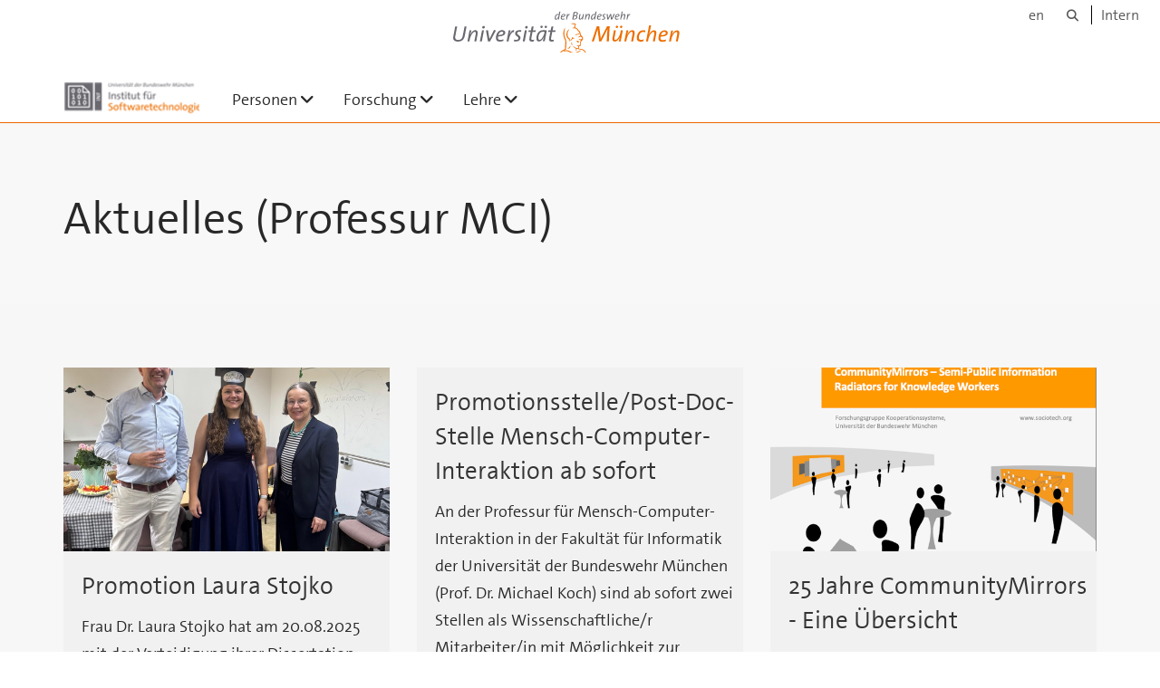

--- FILE ---
content_type: text/html;charset=utf-8
request_url: https://www.unibw.de/inf2/aktuelles-mci/aktuelles.html
body_size: 12629
content:
<!DOCTYPE html>
<html xmlns="http://www.w3.org/1999/xhtml" dir="ltr" lang="de" xml:lang="de">

<head><meta http-equiv="Content-Type" content="text/html; charset=UTF-8" />

  <!-- Meta Tags -->
  
  
  
  
  

  <!-- Page Title -->
  <meta name="twitter:card" content="summary" /><meta property="og:site_name" content="Inf2" /><meta property="og:title" content="Aktuelles (Professur MCI)" /><meta property="og:type" content="website" /><meta property="og:description" content="Institut für Softwaretechnologie" /><meta property="og:url" content="https://www.unibw.de/inf2/aktuelles-mci" /><meta property="og:image" content="https://www.unibw.de/inf2/@@download/image/portal_logo" /><meta property="og:image:type" content="image/png" /><meta name="viewport" content="width=device-width, initial-scale=1.0" /><meta name="generator" content="Plone - http://plone.com" /><title>Aktuelles (Professur MCI) — Inf2</title><link href="/++theme++unibw.theme/generated/media/unibw/favicon.png" rel="icon" type="image/png" /><link href="/++theme++unibw.theme/generated/media/unibw/apple-touch-icon.png" rel="apple-touch-icon" /><link href="/++theme++unibw.theme/generated/media/unibw/apple-touch-icon-72x72.png" rel="apple-touch-icon" sizes="72x72" /><link href="/++theme++unibw.theme/generated/media/unibw/apple-touch-icon-114x114.png" rel="apple-touch-icon" sizes="114x114" /><link href="/++theme++unibw.theme/generated/media/unibw/apple-touch-icon-144x144.png" rel="apple-touch-icon" sizes="144x144" /><link rel="stylesheet" href="https://www.unibw.de/++plone++production/++unique++2025-12-16T09:59:46.440720/default.css" data-bundle="production" /><link rel="stylesheet" href="https://www.unibw.de/++plone++static/++unique++None/plone-fontello-compiled.css" data-bundle="plone-fontello" /><link rel="stylesheet" href="https://www.unibw.de/++plone++static/++unique++None/plone-glyphicons-compiled.css" data-bundle="plone-glyphicons" /><link rel="stylesheet" href="https://www.unibw.de/++theme++unibw.theme/generated/css/unibw.min.css?version=None" data-bundle="brand-css" /><link rel="stylesheet" href="https://www.unibw.de/custom.css?timestamp=2023-02-02 20:05:18.294703" data-bundle="custom-css" /><link rel="alternate" href="https://www.unibw.de/inf2/aktuelles-mci/RSS" title="Aktuelles (Professur MCI) - b'RSS 1.0'" type="application/rss+xml" /><link rel="alternate" href="https://www.unibw.de/inf2/aktuelles-mci/rss.xml" title="Aktuelles (Professur MCI) - b'RSS 2.0'" type="application/rss+xml" /><link rel="alternate" href="https://www.unibw.de/inf2/aktuelles-mci/atom.xml" title="Aktuelles (Professur MCI) - b'Atom'" type="application/rss+xml" /><link rel="canonical" href="https://www.unibw.de/inf2/aktuelles-mci" /><link rel="search" href="https://www.unibw.de/more/@@search" title="Website durchsuchen" /><link rel="previous" href="https://www.unibw.de/inf2/aktuelles-alle" title="Go to previous item" /><link rel="next" href="https://www.unibw.de/inf2/stellenangebot-san-netz-evaluation-2022.pdf/view" title="Go to next item" /><script src="/++plone++unibw.policy/fa-kit.js?version=2"></script><script>PORTAL_URL = 'https://www.unibw.de';</script><script src="https://www.unibw.de/++plone++production/++unique++2025-12-16T09:59:46.440720/default.js" data-bundle="production"></script><script src="https://www.unibw.de/++theme++unibw.theme/generated/js/unibw.min.js?version=None" data-bundle="unibw-js" defer="defer"></script><script src="https://www.unibw.de/++theme++unibw.theme/generated/js/custom.js?version=None" data-bundle="custom-js" defer="defer"></script>
  <!-- Favicon and Touch Icons -->
  
  
  
  
  


  

  
  
  <!-- HTML5 shim and Respond.js for IE8 support of HTML5 elements and media queries -->
  <!-- WARNING: Respond.js doesn't work if you view the page via file:// -->
  <!--[if lt IE 9]>
  <script src="https://oss.maxcdn.com/html5shiv/3.7.2/html5shiv.min.js"></script>
  <script src="https://oss.maxcdn.com/respond/1.4.2/respond.min.js"></script>
<![endif]-->
<link rel="stylesheet" href="/++theme++unibw.theme/frontend.css?nocache=0119" /></head>

<body class=" layout-programmes category-programme frontend icons-on portaltype-collection section-aktuelles-mci site-inf2 template-aktuelles-html thumbs-on userrole-anonymous viewpermission-view"><div id="wrapper" class="clearfix">

  <a href="#maincontent" class="skip-link sr-only">Skip to main content</a>

    <!-- Header -->
    <header id="header" class="header" role="banner">
      <div id="global-navigation" class="header-nav">
        <div class="header-nav-wrapper navbar-scrolltofixed border-bottom-theme-color-2-1px">
          <div class="container">
              <p id="athene">
      <a href="/home"><span class="sr-only">Universität der Bundeswehr München</span></a>
    </p>
  <div class="top-dropdown-outer" id="secondary-navigation">
      <nav aria-label="Sprachmenü">
        <ul class="list-inline" id="language-menu">
          
          
          <li>
            <a class="language-selector" href="/inf2-en">en</a>
          </li>
        </ul>
      </nav>
      <nav class="secondary" aria-label="Werkzeug Navigation">
        <a aria-label="Suche" href="https://www.unibw.de/inf2/search"><i class="fa fa-search font-13" aria-hidden="true"></i><span class="sr-only">Suche</span></a>
        <a href="https://inhouse.unibw.de/">Intern</a>
      </nav>
    </div>
  <!-- Navigation -->
  <nav class="menuzord pull-left flip menuzord-responsive menuzord-click" id="menuzord" aria-label="Hauptnavigation">
      <a class="site-logo" aria-label="Zur Hauptseite" href="https://www.unibw.de/inf2" style="width: 150.0px; background-image: url(&quot;https://www.unibw.de/inf2/@@images/ff0e54ac-63ea-492a-b0ec-9db631ab67d5.png&quot;)"> </a>
      <ul class="menuzord-menu">
        
        <li class=""><a href="/inf2/personen">Personen</a><ul class="dropdown" aria-label="Personen"><li class=""><a href="/unibw/inf2/personen/professoren">Professoren</a><ul class="dropdown" aria-label="Professoren"><li class=""><a href="/unibw/inf2/personen/professoren/borghoff">Prof. Dr. Uwe M. Borghoff</a></li><li class=""><a href="/unibw/inf2/personen/professoren/hommel">Prof. Dr. Wolfgang Hommel</a></li><li class=""><a href="https://www.unibw.de/inf2/personen/professoren/univ-prof-dr-michael-koch">Prof. Dr. Michael Koch</a></li><li class=""><a href="/unibw/inf2/personen/professoren/minas/prof-dr-ing-mark-minas">Prof. Dr.-Ing. Mark Minas</a></li><li class=""><a href="/unibw/inf2/personen/professoren">Professoren i. R.</a><ul class="dropdown" aria-label="Professoren i. R."><li class=""><a href="/unibw/inf2/personen/professoren/schmidt">Prof. em. Dr. Gunther Schmidt</a></li><li class=""><a href="/unibw/inf2/personen/wissen_mitarbeiter/lothar">apl. Prof. Dr. Lothar Schmitz</a></li></ul></li></ul></li><li class=""><a href="/inf2/personen/wissen_mitarbeiter">Wissenschaftliche Mitarbeiter</a><ul class="dropdown" aria-label="Wissenschaftliche Mitarbeiter"><li class=""><a href="/unibw/inf2/personen/wissen_mitarbeiter/johann-altgenug">
      Johann Altgenug
    </a></li><li class=""><a href="/inf2/personen/wissen_mitarbeiter/julian-fietkau">Julian Fietkau</a></li><li class=""><a href="/unibw/inf2/personen/wissen_mitarbeiter/alexander-frank">
      Alexander Frank
    </a></li><li class=""><a href="/inf2/personen/wissen_mitarbeiter/buket-camurtay">Buket Garthoff</a></li><li class=""><a href="/inf2/personen/wissen_mitarbeiter/michael-grabatin">Michael Grabatin</a></li><li class=""><a href="/inf2/personen/wissen_mitarbeiter/kim-moench">
      Kim Mönch
    </a></li><li class=""><a href="/inf2/personen/wissen_mitarbeiter/dr-jorge-olivares">Jorge Olivares    </a></li><li class=""><a href="/inf2/personen/wissen_mitarbeiter/florian-ott">Florian Ott</a></li><li class=""><a href="/inf2/personen/wissen_mitarbeiter/dr-daniela-poehn">Daniela Pöhn    </a></li><li class=""><a href="/inf2/personen/wissen_mitarbeiter/roedig">Peter Rödig</a></li><li class=""><a href="/inf2/personen/wissen_mitarbeiter/lothar">Lothar Schmitz</a></li><li class=""><a href="/inf2/personen/wissen_mitarbeiter/jannis-schopp">      Jannis Schopp</a></li><li class=""><a href="/inf2/personen/wissen_mitarbeiter/mario-silaci-m-sc">      Mario Silaci</a></li><li class=""><a href="/unibw/inf2/personen/wissen_mitarbeiter/lars-stiemert">      Lars Stiemert </a></li><li class=""><a href="/inf2/personen/wissen_mitarbeiter/laura-stojko">Laura Stojko</a></li><li class=""><a href="/inf2/personen/wissen_mitarbeiter/dr-peter-weinert">      Peter Weinert    </a></li></ul></li><li class=""><a href="/inf2/personen/sekretariat">Sekretariat</a><ul class="dropdown" aria-label="Sekretariat"><li class=""><a href="/inf2/personen/sekretariat/christina-bereuter">Christina Bereuter</a></li></ul></li><li class=""><a href="/unibw/inf2/personen/admins/administratoren">Administratoren</a><ul class="dropdown" aria-label="Administratoren"><li class=""><a href="/unibw/inf2/personen/admins/franz">Franz Schmalhofer</a></li></ul></li><li class=""><a href="/unibw/inf2/personen/ehemalige-institutsmitglieder/ehemalige">Ehemalige Institutsmitglieder</a></li></ul></li><li class=""><a href="/unibw/inf2/forschung">Forschung</a><ul class="dropdown" aria-label="Forschung"><li class=""><a href="/inf2/forschung/veroeffentlichungen-inf2">
      Veröffentlichungen INF2
    </a></li><li class=""><a href="/unibw/inf2/personen/professoren/borghoff">Professur für Informationsmanagement</a><ul class="dropdown" aria-label="Professur für Informationsmanagement"><li class=""><a href="/unibw/datarena">datArena</a></li><li class=""><a href="/unibw/inf2/forschung/forschungsthemen/lza">Langzeitarchivierung</a></li></ul></li><li class=""><a href="/unibw/inf2/personen/professoren/hommel">Professur für IT-Sicherheit von Software und Daten</a><ul class="dropdown" aria-label="Professur für IT-Sicherheit von Software und Daten"><li class=""><a href="/unibw/inf2/personen/professoren/hommel">Design, Implementierung und Betrieb sicherer vernetzter Anwendungen</a></li></ul></li><li class=""><a href="https://www.unibw.de/inf2/professuren/professur-fuer-mensch-computer-interaktion">Professur für Mensch-Computer-Interaktion</a></li><li class=""><a href="/unibw/inf2/personen/professoren/minas">Professur für Programmiersysteme</a><ul class="dropdown" aria-label="Professur für Programmiersysteme"><li class=""><a href="http://www2.cs.unibw.de/tools/DiaGen/">DiaGen</a></li><li class=""><a href="/unibw/inf2/grappa">Grappa</a></li></ul></li><li class=""><a href="/unibw/inf2/forschung">Ausgelaufene und sonstige Projekte</a><ul class="dropdown" aria-label="Ausgelaufene und sonstige Projekte"><li class=""><a href="/unibw/inf2/forschung/forschungsthemen/cdet-das-consistent-document-engineering-toolkit">CDET - Das Consistent Document Engineering Toolkit</a></li><li class=""><a href="/unibw/inf2/forschung/forschungsthemen/groom-grundlagen-objekt-orientierter-programmierung">GROOM - GRundlagen Objekt-Orientierter Programmierung</a></li><li class=""><a href="/unibw/inf2/forschung/forschungsthemen/gxl-graph-exchange-language">GXL - Graph eXchange Language</a></li><li class=""><a href="/unibw/inf2/forschung/forschungsthemen/hops-the-higher-object-programming-system">HOPS - The Higher Object Programming System</a></li><li class=""><a href="/unibw/inf2/forschung/forschungsthemen/jaccie-java-basierte-compiler-compiler">JACCIE - Java-basierte Compiler-Compiler</a></li><li class=""><a href="/unibw/inf2/forschung/forschungsthemen/mediatum-medienserver-der-tu-bibliothek-in-muenchen">mediaTUM - Medienserver der TU Bibliothek in München</a></li><li class=""><a href="/unibw/inf2/forschung/forschungsthemen/relmics-relational-methods-in-computer-science">RelMiCS - Relational Methods in Computer Science</a></li><li class=""><a href="/unibw/inf2/forschung/forschungsthemen/ralf-ein-beweis-assistent">RALF - ein Beweis-Assistent</a></li><li class=""><a href="/unibw/inf2/forschung/forschungsthemen/progres-graph-rewriting-system">PROGRES - Graph rewriting System</a></li><li class=""><a href="/unibw/inf2/forschung/forschungsthemen/sic-smalltalk-basierter-interaktiver-compiler-compiler">SIC - Smalltalk-basierter Interaktiver Compiler-Compiler</a></li><li class=""><a href="/unibw/inf2/forschung/forschungsthemen/tarski-theory-and-applications-of-relational-structures-as-knowledge-instruments">TARSKI - Theory and Applications of Relational Structures as Knowledge Instruments</a></li><li class=""><a href="/unibw/inf2/forschung/forschungsthemen/titurel-eine-relationale-referenzsprache-mit-interpreter">TituRel - eine relationale Referenzsprache mit Interpreter</a></li><li class=""><a href="/unibw/inf2/webpoint">WebPoint - Ein Framework zur Erstellung von webbasierten Verkaufsanwendungen</a></li></ul></li></ul></li><li class=""><a href="/unibw/inf2/lehre/wt26">Lehre</a><ul class="dropdown" aria-label="Lehre"><li class=""><a href="/inf2/lehre/wt26">      Wintertrimester 2026   </a></li><li class=""><a href="/unibw/inf2/lehre/abschlussarbeiten">Abschlussarbeiten</a></li><li class=""><a href="/unibw/inf2/lehre/fruehere">Frühere Lehrveranstaltungen</a></li><li class=""><a href="/unibw/inf2/lehre/klausur">Alte Klausuraufgaben</a></li></ul></li>
      </ul>
    </nav>

          </div>
        </div>
      </div>
     <!--  include hero_old.html  -->
    </header>

    <!-- Start main-content -->
    <main class="main-content" id="maincontent" role="main"><!-- Hero --><section class="inner-header divider title-only gradient" id="page-hero">

      

      

      

      <!-- Main H1 title -->
      <div class="hero-title ">
        <div class="container pb-0">
          <h1 class="title">Aktuelles (Professur MCI)</h1>
        </div>
      </div>

    </section><!-- breadcrumbs --><!-- show breadcrumb only for news items --><!-- Content --><section class="bg-lighter">
        <div class="container">

          
          
            
              <div class="row">

              <div class="col-md-4">
                <div class="gallery-item">
                  <a href="https://www.unibw.de/inf2/aktuelles/promotion-laura-stojko">
                    <article class="post clearfix mb-30 bg-deep">
                      <div class="entry-header">
                        <div class="post-thumb thumb">
                          <img class="img-responsive img-fullwidth" src="https://www.unibw.de/inf2/aktuelles/promotion-laura-stojko/@@images/47241cb1-297f-4057-b8d2-13b2e139bc51.jpeg" alt="" aria-hidden="true" />
                        </div>
                      </div>
                      <div class="entry-content p-20 pr-10">
                        <h2 class="entry-title">Promotion Laura Stojko</h2>
                        <p class="description mt-10">Frau Dr. Laura Stojko hat am 20.08.2025 mit der Verteidigung ihrer Dissertation „Personalizing User Interfaces of Large Interactive Displays for Intercultural Groups in Semi-Public Areas" ihr Promotionsverfahren zum Dr. rer. nat. erfolgreich abgeschlossen. Herzlichen Glückwunsch!</p>
                        <div class="clearfix"></div>
                      </div>
                    </article>
                  </a>
                </div>
              </div>
              
            
          
            
              

              <div class="col-md-4">
                <div class="gallery-item">
                  <a href="https://www.unibw.de/inf2/aktuelles/promotionsstelle-post-doc-stelle-mensch-computer-interaktion-ab-sofort">
                    <article class="post clearfix mb-30 bg-deep">
                      <div class="entry-header">
                        <div class="post-thumb thumb">
                          
                        </div>
                      </div>
                      <div class="entry-content p-20 pr-10">
                        <h2 class="entry-title">Promotionsstelle/Post-Doc-Stelle Mensch-Computer-Interaktion ab sofort</h2>
                        <p class="description mt-10">An der Professur für Mensch-Computer-Interaktion in der Fakultät für Informatik der Universität der Bundeswehr München (Prof. Dr. Michael Koch) sind ab sofort zwei Stellen als Wissenschaftliche/r Mitarbeiter/in mit Möglichkeit zur Promotion oder Post-Doc mit der Möglichkeit zur wissenschaftlichen Weiterqualifizierung zu besetzen.</p>
                        <div class="clearfix"></div>
                      </div>
                    </article>
                  </a>
                </div>
              </div>
              
            
          
            
              

              <div class="col-md-4">
                <div class="gallery-item">
                  <a href="https://www.unibw.de/inf2/aktuelles/copy_of_michael-koch-zum-fellow-der-gesellschaft-fuer-informatik-ernannt">
                    <article class="post clearfix mb-30 bg-deep">
                      <div class="entry-header">
                        <div class="post-thumb thumb">
                          <img class="img-responsive img-fullwidth" src="https://www.unibw.de/inf2/aktuelles/copy_of_michael-koch-zum-fellow-der-gesellschaft-fuer-informatik-ernannt/@@images/e6510b94-9966-4e58-a6d2-cdf9976e04bf.png" alt="" aria-hidden="true" />
                        </div>
                      </div>
                      <div class="entry-content p-20 pr-10">
                        <h2 class="entry-title">25 Jahre CommunityMirrors - Eine Übersicht</h2>
                        <p class="description mt-10">Nach (fast) 25 Jahren CommunityMirrors (am Anfang hießen sie noch CMirrors) ist im Januar 2025 eine Übersicht über Historie und aktuellen Stand des Projektes erschienen.</p>
                        <div class="clearfix"></div>
                      </div>
                    </article>
                  </a>
                </div>
              </div>
              </div>
            
          
            
              <div class="row">

              <div class="col-md-4">
                <div class="gallery-item">
                  <a href="https://www.unibw.de/inf2/aktuelles/michael-koch-zum-fellow-der-gesellschaft-fuer-informatik-ernannt">
                    <article class="post clearfix mb-30 bg-deep">
                      <div class="entry-header">
                        <div class="post-thumb thumb">
                          <img class="img-responsive img-fullwidth" src="https://www.unibw.de/inf2/aktuelles/michael-koch-zum-fellow-der-gesellschaft-fuer-informatik-ernannt/@@images/4134cc58-128c-4685-a965-5ffb365d0c2f.jpeg" alt="" aria-hidden="true" />
                        </div>
                      </div>
                      <div class="entry-content p-20 pr-10">
                        <h2 class="entry-title">Michael Koch zum Fellow der Gesellschaft für Informatik ernannt</h2>
                        <p class="description mt-10">Bei der Festveranstaltung des Informatik Festivals 2024 in Wiesbaden ist am 25.9.2024 Michael Koch zum Fellow der Gesellschaft für Informatik ernannt worden.</p>
                        <div class="clearfix"></div>
                      </div>
                    </article>
                  </a>
                </div>
              </div>
              
            
          
            
              

              <div class="col-md-4">
                <div class="gallery-item">
                  <a href="https://www.unibw.de/inf2/aktuelles/copy2_of_michael-koch-zum-fellow-der-gesellschaft-fuer-informatik-ernannt">
                    <article class="post clearfix mb-30 bg-deep">
                      <div class="entry-header">
                        <div class="post-thumb thumb">
                          <img class="img-responsive img-fullwidth" src="https://www.unibw.de/inf2/aktuelles/copy2_of_michael-koch-zum-fellow-der-gesellschaft-fuer-informatik-ernannt/@@images/aa74ef67-e1e5-4271-9c02-e5f9cc070670.jpeg" alt="" aria-hidden="true" />
                        </div>
                      </div>
                      <div class="entry-content p-20 pr-10">
                        <h2 class="entry-title">Präsentation auf der ECSCW 2025</h2>
                        <p class="description mt-10">Julian Fietkau hat auf der diesjährigen ECSCW in Newcastle seine Arbeiten zu "ORCID and the Fediverse" vorgestellt.</p>
                        <div class="clearfix"></div>
                      </div>
                    </article>
                  </a>
                </div>
              </div>
              
            
          
            
              

              <div class="col-md-4">
                <div class="gallery-item">
                  <a href="https://www.unibw.de/inf2/aktuelles/anstehender-workshop-zu-mci-langzeit-feldstudien">
                    <article class="post clearfix mb-30 bg-deep">
                      <div class="entry-header">
                        <div class="post-thumb thumb">
                          <img class="img-responsive img-fullwidth" src="https://www.unibw.de/inf2/aktuelles/anstehender-workshop-zu-mci-langzeit-feldstudien/@@images/3eda4d1e-5b23-42a4-a8c8-87b9a1b31985.png" alt="" aria-hidden="true" />
                        </div>
                      </div>
                      <div class="entry-content p-20 pr-10">
                        <h2 class="entry-title">Anstehender Workshop zu MCI-Langzeit-Feldstudien</h2>
                        <p class="description mt-10">Im Rahmen der wissenschaftlichen Konferenz Mensch und Computer 2023 organisiert das Projektteam HoPE einen Workshop mit dem Titel "Methods and Tools for (Semi-)Automated Evaluation in Long-Term In-the-Wild Deployment Studies".</p>
                        <div class="clearfix"></div>
                      </div>
                    </article>
                  </a>
                </div>
              </div>
              </div>
            
          
            
              <div class="row">

              <div class="col-md-4">
                <div class="gallery-item">
                  <a href="https://www.unibw.de/inf2/aktuelles/promotion-julian-fietkau">
                    <article class="post clearfix mb-30 bg-deep">
                      <div class="entry-header">
                        <div class="post-thumb thumb">
                          <img class="img-responsive img-fullwidth" src="https://www.unibw.de/inf2/aktuelles/promotion-julian-fietkau/@@images/3ffcbc40-ceef-4f97-9dbe-1d1c0b399472.jpeg" alt="" aria-hidden="true" />
                        </div>
                      </div>
                      <div class="entry-content p-20 pr-10">
                        <h2 class="entry-title">Promotion Julian Fietkau</h2>
                        <p class="description mt-10">Herr Dr. Julian Fietkau hat am 26.01.2023 mit der Verteidigung seiner Dissertation „Gestaltung von Quests in vernetzten Informationsstrahlern im urbanen Raum zur Steigerung der Teilhabe älterer Menschen" sein Promotionsverfahren zum Dr. rer. nat. erfolgreich abgeschlossen. Herzlichen Glückwunsch!</p>
                        <div class="clearfix"></div>
                      </div>
                    </article>
                  </a>
                </div>
              </div>
              
            
          
            
              

              <div class="col-md-4">
                <div class="gallery-item">
                  <a href="https://www.unibw.de/inf2/aktuelles/copy_of_projekt-kickoff-hope">
                    <article class="post clearfix mb-30 bg-deep">
                      <div class="entry-header">
                        <div class="post-thumb thumb">
                          <img class="img-responsive img-fullwidth" src="https://www.unibw.de/inf2/aktuelles/copy_of_projekt-kickoff-hope/@@images/10c7a1b2-c76f-4edd-8ee4-e92bbafc47ab.jpeg" alt="" aria-hidden="true" />
                        </div>
                      </div>
                      <div class="entry-content p-20 pr-10">
                        <h2 class="entry-title">Projekt "Einsatz digitaler Kollaborationsplattformen zur Steigerung intra-organisationalen WIssensaustauschs (DIGICOP)" gestartet</h2>
                        <p class="description mt-10">Anfang 2022 ist das Projekt "Einsatz digitaler Kollaborationsplattformen zur Steigerung intra-organisationalen WIssensaustauschs (DIGICOP)" gestartet - in dem in den kommenden drei Jahren Mitglieder der Professur Mensch-Computer Interaktion zusammen mit Partnern von der Ludwig-Maximilians-Universität München und der Friedrich-Alexander-Universität Erlangen-Nürnberg an der Neudefinition der Plattform in Enterprise-Social-Network-Szenarien arbeiten werden - gefördert vom Bayerischen Forschungsinstitut für Digitale Transformation (bidt) .</p>
                        <div class="clearfix"></div>
                      </div>
                    </article>
                  </a>
                </div>
              </div>
              
            
          
            
              

              <div class="col-md-4">
                <div class="gallery-item">
                  <a href="https://www.unibw.de/inf2/aktuelles/projekt-kickoff-hope">
                    <article class="post clearfix mb-30 bg-deep">
                      <div class="entry-header">
                        <div class="post-thumb thumb">
                          <img class="img-responsive img-fullwidth" src="https://www.unibw.de/inf2/aktuelles/projekt-kickoff-hope/@@images/cf186678-2d5b-4919-bac5-a32cfca0c804.png" alt="" aria-hidden="true" />
                        </div>
                      </div>
                      <div class="entry-content p-20 pr-10">
                        <h2 class="entry-title">Projekt "Untersuchung des Honeypot-Effekts an (halb-) öffentlichen interaktiven Ambient Displays in Langzeitfeldstudien (HoPE)" gestartet</h2>
                        <p class="description mt-10">Am 03.09.2021 ist mit einem Kickoff-Workshop das Projekt "Untersuchung des Honeypot-Effekts an (halb-) öffentlichen interaktiven Ambient Displays in Langzeitfeldstudien (HoPE)" gestartet - in dem in den kommenden drei Jahren Mitglieder der Professur Mensch-Computer Interaktion zusammen mit Partnern von der Hochschule für Angewandte Wissenschaften Hamburg an neuen Möglichkeiten zur Evaluation von Public Displays arbeiten werden - gefördert von der Deutschen Forschungsgemeinschaft (DFG).</p>
                        <div class="clearfix"></div>
                      </div>
                    </article>
                  </a>
                </div>
              </div>
              </div>
            
          
            
              <div class="row">

              <div class="col-md-4">
                <div class="gallery-item">
                  <a href="https://www.unibw.de/inf2/aktuelles/promotion-stefan-lippert">
                    <article class="post clearfix mb-30 bg-deep">
                      <div class="entry-header">
                        <div class="post-thumb thumb">
                          <img class="img-responsive img-fullwidth" src="https://www.unibw.de/inf2/aktuelles/promotion-stefan-lippert/@@images/9d374740-202b-4bb3-bf9a-c25fd3c3e0eb.jpeg" alt="" aria-hidden="true" />
                        </div>
                      </div>
                      <div class="entry-content p-20 pr-10">
                        <h2 class="entry-title">Promotion Stefan Lippert</h2>
                        <p class="description mt-10">Herr Dr. Dr. Stefan Lippert hat am 6.11.2020 mit der Verteidigung seiner Dissertation „Nutzen aus der Perspektive von Awareness bei Informationsstrahlern als zusätzliche soziotechnische Systeme in organisationalen Gruppen" sein Promotionsverfahren zum Dr. rer. nat. erfolgreich abgeschlossen. Herzlichen Glückwunsch!</p>
                        <div class="clearfix"></div>
                      </div>
                    </article>
                  </a>
                </div>
              </div>
              
            
          
            
              

              <div class="col-md-4">
                <div class="gallery-item">
                  <a href="https://www.unibw.de/inf2/aktuelles/fernsehbericht-zu-projekt-urbanlife">
                    <article class="post clearfix mb-30 bg-deep">
                      <div class="entry-header">
                        <div class="post-thumb thumb">
                          <img class="img-responsive img-fullwidth" src="https://www.unibw.de/inf2/aktuelles/fernsehbericht-zu-projekt-urbanlife/@@images/109b4c9b-6c42-4b8c-b049-fc56743ebc1c.jpeg" alt="" aria-hidden="true" />
                        </div>
                      </div>
                      <div class="entry-content p-20 pr-10">
                        <h2 class="entry-title">Fernsehbericht zu Projekt UrbanLife+</h2>
                        <p class="description mt-10">„Aktiv im Alter“ ist der Titel des „[W]- wie Wissen!“-Magazins, das die ARD am Samstag, 28. März, um 16 Uhr im Ersten ausgestrahlt hat. Im Bericht wird auch der vom Team rund um Michael Koch im Projekt UrbanLife+ entwickelte Informationsstrahler vorgestellt.</p>
                        <div class="clearfix"></div>
                      </div>
                    </article>
                  </a>
                </div>
              </div>
              
            
          
            
              

              <div class="col-md-4">
                <div class="gallery-item">
                  <a href="https://www.unibw.de/inf2/aktuelles/michael-koch-wieder-in-den-erweiterten-vorstand-der-gi-gewaehlt">
                    <article class="post clearfix mb-30 bg-deep">
                      <div class="entry-header">
                        <div class="post-thumb thumb">
                          <img class="img-responsive img-fullwidth" src="https://www.unibw.de/inf2/aktuelles/michael-koch-wieder-in-den-erweiterten-vorstand-der-gi-gewaehlt/@@images/b3f08302-aa80-4624-981f-d1b264384b86.jpeg" alt="" aria-hidden="true" />
                        </div>
                      </div>
                      <div class="entry-content p-20 pr-10">
                        <h2 class="entry-title">Michael Koch wieder in den erweiterten Vorstand der GI gewählt</h2>
                        <p class="description mt-10">Am 31.01.2020 hat das Präsidium der Gesellschaft für Informatik (GI) Prof. Dr. Michael Koch für eine weitere Amtsperiode in den erweiterten Vorstand der GI gewählt.</p>
                        <div class="clearfix"></div>
                      </div>
                    </article>
                  </a>
                </div>
              </div>
              </div>
            
          
            
              <div class="row">

              <div class="col-md-4">
                <div class="gallery-item">
                  <a href="https://www.unibw.de/inf2/aktuelles/promotion-eva-loesch">
                    <article class="post clearfix mb-30 bg-deep">
                      <div class="entry-header">
                        <div class="post-thumb thumb">
                          <img class="img-responsive img-fullwidth" src="https://www.unibw.de/inf2/aktuelles/promotion-eva-loesch/@@images/f8564310-db16-4081-8c1b-23fe0c7ac449.jpeg" alt="" aria-hidden="true" />
                        </div>
                      </div>
                      <div class="entry-content p-20 pr-10">
                        <h2 class="entry-title">Promotion Eva Lösch</h2>
                        <p class="description mt-10">Frau Dr. Eva Lösch hat heute mit der Verteidigung ihrer Dissertation „Unterstützung der Exploration von mehrbenutzerfähigen interaktiven Informationstafeln im (halb) öffentlichen Raum“ ihr Promotionsverfahren erfolgreich abgeschlossen. Herzlichen Glückwunsch!</p>
                        <div class="clearfix"></div>
                      </div>
                    </article>
                  </a>
                </div>
              </div>
              
            
          
            
              

              <div class="col-md-4">
                <div class="gallery-item">
                  <a href="https://www.unibw.de/inf2/aktuelles/broschuere-erst-nutzbarkeit-schafft-nutzen-zum-fachbereich-mensch-computer-interaktion-erschienen">
                    <article class="post clearfix mb-30 bg-deep">
                      <div class="entry-header">
                        <div class="post-thumb thumb">
                          <img class="img-responsive img-fullwidth" src="https://www.unibw.de/inf2/aktuelles/broschuere-erst-nutzbarkeit-schafft-nutzen-zum-fachbereich-mensch-computer-interaktion-erschienen/@@images/13b731ba-3f09-4639-aefe-8ae80a3f70c9.jpeg" alt="" aria-hidden="true" />
                        </div>
                      </div>
                      <div class="entry-content p-20 pr-10">
                        <h2 class="entry-title">Broschüre "Erst Nutzbarkeit schafft Nutzen" zum Fachbereich Mensch-Computer-Interaktion erschienen</h2>
                        <p class="description mt-10">Im den letzten Monaten hat Michael Koch mit weiteren Aktivisten aus dem Fachbereich Mensch-Computer-Interaktion eine Broschüre erstellt, in der eine Auswahl der Anwendungsgebiete, in denen MCI für die Entwicklung zukünftiger Informatik-Systeme besonders relevant ist, präsentiert wird.</p>
                        <div class="clearfix"></div>
                      </div>
                    </article>
                  </a>
                </div>
              </div>
              
            
          
            
              

              <div class="col-md-4">
                <div class="gallery-item">
                  <a href="https://www.unibw.de/inf2/aktuelles/workshop-evaluation-der-nutzung-und-des-nutzens-von-semi-public-displays-auf-der-muc-2019">
                    <article class="post clearfix mb-30 bg-deep">
                      <div class="entry-header">
                        <div class="post-thumb thumb">
                          <img class="img-responsive img-fullwidth" src="https://www.unibw.de/inf2/aktuelles/workshop-evaluation-der-nutzung-und-des-nutzens-von-semi-public-displays-auf-der-muc-2019/@@images/d40d525e-cca9-4393-832e-61f629f625e4.jpeg" alt="" aria-hidden="true" />
                        </div>
                      </div>
                      <div class="entry-content p-20 pr-10">
                        <h2 class="entry-title">Workshop Evaluation der Nutzung und des Nutzens von (Semi-)Public Displays auf der MuC 2019</h2>
                        <p class="description mt-10">Auf der Tagung Mensch und Computer 2019 veranstalten wir am Sonntag, den 8.9.2019, zusammen mit Kollegen aus Hamburg einen Workshop Evaluation der Nutzung und des Nutzens von (Semi-)Public Displays.</p>
                        <div class="clearfix"></div>
                      </div>
                    </article>
                  </a>
                </div>
              </div>
              </div>
            
          
            
              <div class="row">

              <div class="col-md-4">
                <div class="gallery-item">
                  <a href="https://www.unibw.de/inf2/aktuelles/professur-mensch-computer-interaktion-auf-der-mensch-und-computer-2019">
                    <article class="post clearfix mb-30 bg-deep">
                      <div class="entry-header">
                        <div class="post-thumb thumb">
                          <img class="img-responsive img-fullwidth" src="https://www.unibw.de/inf2/aktuelles/professur-mensch-computer-interaktion-auf-der-mensch-und-computer-2019/@@images/6d536642-a99b-4543-b106-2fe4ae289292.jpeg" alt="" aria-hidden="true" />
                        </div>
                      </div>
                      <div class="entry-content p-20 pr-10">
                        <h2 class="entry-title">Professur Mensch-Computer-Interaktion auf der Mensch und Computer 2019</h2>
                        <p class="description mt-10">Die Mitglieder der Professur für Mensch-Computer-Interaktion sind auch dieses Jahr wieder sehr präsent auf der jährlichen Tagung des Fachbereichs Mensch-Computer-Interaktion der Gesellschaft für Informatik - der "Mensch und Computer (MuC) 2019" von 8. bis 11. September in Hamburg (https://muc2019.mensch-und-computer.de).</p>
                        <div class="clearfix"></div>
                      </div>
                    </article>
                  </a>
                </div>
              </div>
              
            
          
            
              

              <div class="col-md-4">
                <div class="gallery-item">
                  <a href="https://www.unibw.de/inf2/aktuelles/paper-towards-methodological-guidance-for-longitudinal-ambient-display-in-situ-research-auf-der-ecscw-2019">
                    <article class="post clearfix mb-30 bg-deep">
                      <div class="entry-header">
                        <div class="post-thumb thumb">
                          <img class="img-responsive img-fullwidth" src="https://www.unibw.de/inf2/aktuelles/paper-towards-methodological-guidance-for-longitudinal-ambient-display-in-situ-research-auf-der-ecscw-2019/@@images/a72b95c1-aea7-47e6-b38d-33ae61b69ab0.png" alt="" aria-hidden="true" />
                        </div>
                      </div>
                      <div class="entry-content p-20 pr-10">
                        <h2 class="entry-title">Paper "Towards Methodological Guidance for Longitudinal Ambient Display In Situ Research" auf der ECSCW 2019</h2>
                        <p class="description mt-10">Auf der diesjährigen European Conference on Computer-Supported Cooperative Work (ECSCW 2019) in Salzburg wird das Papier "Towards Methodological Guidance for Longitudinal Ambient Display In Situ Research" vorgestellt, das wir zusammen mit Kollegen von der HAW Hamburg geschrieben haben.</p>
                        <div class="clearfix"></div>
                      </div>
                    </article>
                  </a>
                </div>
              </div>
              
            
          
            
              

              <div class="col-md-4">
                <div class="gallery-item">
                  <a href="https://www.unibw.de/inf2/aktuelles/promotion-andrea-nutsi">
                    <article class="post clearfix mb-30 bg-deep">
                      <div class="entry-header">
                        <div class="post-thumb thumb">
                          <img class="img-responsive img-fullwidth" src="https://www.unibw.de/inf2/aktuelles/promotion-andrea-nutsi/@@images/463753ba-c560-4e43-a506-9e29e43c8d5c.jpeg" alt="" aria-hidden="true" />
                        </div>
                      </div>
                      <div class="entry-content p-20 pr-10">
                        <h2 class="entry-title">Promotion Andrea Nutsi</h2>
                        <p class="description mt-10">Frau Dr. Andrea Nutsi hat heute mit der Verteidigung ihrer Dissertation „Gestaltungsempfehlungen für mehrbenutzerfähige Informationsanwendungen auf interaktiven Wandbildschirmen im (halb-)öffentlichen Raum“ ihr Promotionsverfahren erfolgreich abgeschlossen. Herzlichen Glückwunsch!</p>
                        <div class="clearfix"></div>
                      </div>
                    </article>
                  </a>
                </div>
              </div>
              </div>
            
          
            
              <div class="row">

              <div class="col-md-4">
                <div class="gallery-item">
                  <a href="https://www.unibw.de/inf2/aktuelles/mandy-balthasar-und-buket-camurtay-herzlich-willkommen-im-team">
                    <article class="post clearfix mb-30 bg-deep">
                      <div class="entry-header">
                        <div class="post-thumb thumb">
                          <img class="img-responsive img-fullwidth" src="https://www.unibw.de/inf2/aktuelles/mandy-balthasar-und-buket-camurtay-herzlich-willkommen-im-team/@@images/ff481577-2a11-4a1d-bbab-5251dcbf1075.jpeg" alt="" aria-hidden="true" />
                        </div>
                      </div>
                      <div class="entry-content p-20 pr-10">
                        <h2 class="entry-title">Mandy Balthasar und Buket Camurtay - Herzlich Willkommen im Team!</h2>
                        <p class="description mt-10">In Laufe des Sommers sind Mandy Balthasar und Buket Camurtay zum Team der Professur für Mensch-Computer-Interaktion gestossen.</p>
                        <div class="clearfix"></div>
                      </div>
                    </article>
                  </a>
                </div>
              </div>
              
            
          
            
              

              <div class="col-md-4">
                <div class="gallery-item">
                  <a href="https://www.unibw.de/inf2/aktuelles/third-international-summer-school-on-computer-supported-cooperative-work-foundations-methods-and-technologies">
                    <article class="post clearfix mb-30 bg-deep">
                      <div class="entry-header">
                        <div class="post-thumb thumb">
                          <img class="img-responsive img-fullwidth" src="https://www.unibw.de/inf2/aktuelles/third-international-summer-school-on-computer-supported-cooperative-work-foundations-methods-and-technologies/@@images/fc3b30bf-5978-40e4-a41f-78537923ff63.jpeg" alt="" aria-hidden="true" />
                        </div>
                      </div>
                      <div class="entry-content p-20 pr-10">
                        <h2 class="entry-title">Third International Summer School on Computer Supported Cooperative Work – Foundations, Methods and Technologies</h2>
                        <p class="description mt-10">The CSCW Summer School provides young researchers (PhD or post-doc) with the opportunity to deepen their understanding of CSCW as a research field and community. The interaction among the participants (both teachers and students) will promote the generation of new ideas and their confrontation with the experiences they have acquired in their field research.</p>
                        <div class="clearfix"></div>
                      </div>
                    </article>
                  </a>
                </div>
              </div>
              
            
          
            
              

              <div class="col-md-4">
                <div class="gallery-item">
                  <a href="https://www.unibw.de/inf2/aktuelles/michael-koch-in-erweiterten-vorstand-der-gi-gewaehlt">
                    <article class="post clearfix mb-30 bg-deep">
                      <div class="entry-header">
                        <div class="post-thumb thumb">
                          <img class="img-responsive img-fullwidth" src="https://www.unibw.de/inf2/aktuelles/michael-koch-in-erweiterten-vorstand-der-gi-gewaehlt/@@images/f6413d04-fe7a-48bd-be64-ea6bb06a872d.jpeg" alt="" aria-hidden="true" />
                        </div>
                      </div>
                      <div class="entry-content p-20 pr-10">
                        <h2 class="entry-title">Michael Koch in erweiterten Vorstand der GI gewählt</h2>
                        <p class="description mt-10">Am 25.01.2018 hat das Präsidium der Gesellschaft für Informatik (GI) Prof. Dr. Michael Koch in den erweiterten Vorstand der GI gewählt. Michael Koch ist bereits seit 1990 Mitglied der GI und hat sich in diesen Jahren vor allem in der Fachgruppe CSCW &amp; Social Computing (2003 – 2012 als Sprecher) und im Fachbereich Mensch-Computer-Interaktion (stlv. Sprecher 2010 – 2016, Sprecher seit 2016) engagiert.</p>
                        <div class="clearfix"></div>
                      </div>
                    </article>
                  </a>
                </div>
              </div>
              </div>
            
          
            
              <div class="row">

              <div class="col-md-4">
                <div class="gallery-item">
                  <a href="https://www.unibw.de/inf2/aktuelles/promotion-florian-ott">
                    <article class="post clearfix mb-30 bg-deep">
                      <div class="entry-header">
                        <div class="post-thumb thumb">
                          <img class="img-responsive img-fullwidth" src="https://www.unibw.de/inf2/aktuelles/promotion-florian-ott/@@images/445ece99-9a8b-4cf5-8b99-f10ba0b29522.jpeg" alt="" aria-hidden="true" />
                        </div>
                      </div>
                      <div class="entry-content p-20 pr-10">
                        <h2 class="entry-title">Promotion Florian Ott</h2>
                        <p class="description mt-10">Herr Dr. Florian Ott hat heute mit der Verteidigung seiner Dissertation „CommunityMirrors: Interaktive Großbildschirme als ubiquitäre Natural User Interfaces für Kooperationssysteme“ sein Promotionsverfahren erfolgreich abgeschlossen. Herzlichen Glückwunsch!</p>
                        <div class="clearfix"></div>
                      </div>
                    </article>
                  </a>
                </div>
              </div>
              
            
          
            
              

              <div class="col-md-4">
                <div class="gallery-item">
                  <a href="https://www.unibw.de/inf2/aktuelles/aktuelle-bachelor-und-masterarbeitsthemen">
                    <article class="post clearfix mb-30 bg-deep">
                      <div class="entry-header">
                        <div class="post-thumb thumb">
                          
                        </div>
                      </div>
                      <div class="entry-content p-20 pr-10">
                        <h2 class="entry-title">Aktuelle Bachelor- und Masterarbeitsthemen</h2>
                        <p class="description mt-10">Die Professur für Mensch-Computer-Interaktion am Institut für Softwaretechnologie der Fakultät für Informatik bietet wieder verschiedene Bachelor- und Masterarbeitsthemen rund um Web 2.0, Ubiquitous Computing (Multi-Touch, Multi-User) und Mobile Computing an.</p>
                        <div class="clearfix"></div>
                      </div>
                    </article>
                  </a>
                </div>
              </div>
              
            
          
            
              

              <div class="col-md-4">
                <div class="gallery-item">
                  <a href="https://www.unibw.de/inf2/aktuelles/50-jahre-informatik-in-muenchen-im-communitymirror">
                    <article class="post clearfix mb-30 bg-deep">
                      <div class="entry-header">
                        <div class="post-thumb thumb">
                          <img class="img-responsive img-fullwidth" src="https://www.unibw.de/inf2/aktuelles/50-jahre-informatik-in-muenchen-im-communitymirror/@@images/7dce5421-213c-4522-b0f1-3a3ae9c43d78.png" alt="" aria-hidden="true" />
                        </div>
                      </div>
                      <div class="entry-content p-20 pr-10">
                        <h2 class="entry-title">50 Jahre Informatik in München – im CommunityMirror</h2>
                        <p class="description mt-10">Die Münchner Informatik feiert im Jahr 2017 ihr 50-jähriges Jubiläum. Zur Feier dieses Anlasses veranstaltet die Münchner Informatik im Jahr 2017 verschiedene Feierlichkeiten. An der Professur für Mensch-Computer-Interaktion ist für die Feierlichkeiten eine spezielle Version des CommunityMirrors entwickelt worden, welche den aktuellen Stand der Informatik in München interaktiv erforschbar macht – mit den aktuellen Professoren, Organisationseinheiten, Forschungsclustern und ausgewählten Projekten an den drei Universitäten.</p>
                        <div class="clearfix"></div>
                      </div>
                    </article>
                  </a>
                </div>
              </div>
              </div>
            
          
            
              <div class="row">

              <div class="col-md-4">
                <div class="gallery-item">
                  <a href="https://www.unibw.de/inf2/aktuelles/cfp-information-technologies-for-enhanced-urban-participation-of-seniors">
                    <article class="post clearfix mb-30 bg-deep">
                      <div class="entry-header">
                        <div class="post-thumb thumb">
                          
                        </div>
                      </div>
                      <div class="entry-content p-20 pr-10">
                        <h2 class="entry-title">CFP Information Technologies for Enhanced Urban Participation of Seniors</h2>
                        <p class="description mt-10">From August 23rd to August 26th 2017 the IEEE/WIC/ACM International Conference on Web Intelligence (WI) takes place in Leipzig, Germany. In the context of this conference we are (co)organizing a special session on „Information Technologies for Enhanced Urban Participation of Seniors“.</p>
                        <div class="clearfix"></div>
                      </div>
                    </article>
                  </a>
                </div>
              </div>
              
            
          
            
              

              <div class="col-md-4">
                <div class="gallery-item">
                  <a href="https://www.unibw.de/inf2/aktuelles/beitrag-auf-dem-gfa-fruehjahrskongress">
                    <article class="post clearfix mb-30 bg-deep">
                      <div class="entry-header">
                        <div class="post-thumb thumb">
                          
                        </div>
                      </div>
                      <div class="entry-content p-20 pr-10">
                        <h2 class="entry-title">Beitrag auf dem GfA Frühjahrskongress</h2>
                        <p class="description mt-10">Mitte Februar war die Forschungsgruppe Kooperationssysteme auf dem 63. GfA Frühjahrskongress in Brugg in der Schweiz vertreten. Leitthema der Konferenz war die Digitalisierung der Arbeitswelt bzw. die „Soziotechnische Gestaltung des digitalen Wandels“.</p>
                        <div class="clearfix"></div>
                      </div>
                    </article>
                  </a>
                </div>
              </div>
              
            
          
            
              

              <div class="col-md-4">
                <div class="gallery-item">
                  <a href="https://www.unibw.de/inf2/aktuelles/promotion-sabine-schoen">
                    <article class="post clearfix mb-30 bg-deep">
                      <div class="entry-header">
                        <div class="post-thumb thumb">
                          <img class="img-responsive img-fullwidth" src="https://www.unibw.de/inf2/aktuelles/promotion-sabine-schoen/@@images/ac61a3ac-a209-42d2-bec0-5c72f2ed551a.jpeg" alt="" aria-hidden="true" />
                        </div>
                      </div>
                      <div class="entry-content p-20 pr-10">
                        <h2 class="entry-title">Promotion Sabine Schön</h2>
                        <p class="description mt-10">Der Tag der Verteidigung ist mit dem 15.12.2016 schon etwas her – inzwischen ist die Dissertation aber online verfügbar und wir möchten diesen Anlass nutzen um Frau Dr. Sabine Schön ganz herzlich zum erfolgreichen Abschluss ihrer Promotion mit dem Titel „Entwicklung und Evaluation eines Bedienkonzepts für Kollaborationssoftware zur gemeinsamen Bearbeitung von Artefakten in Innovationsworkshops“ zu gratulieren!</p>
                        <div class="clearfix"></div>
                      </div>
                    </article>
                  </a>
                </div>
              </div>
              </div>
            
          
            
              <div class="row">

              <div class="col-md-4">
                <div class="gallery-item">
                  <a href="https://www.unibw.de/inf2/aktuelles/workshop-urban-und-digital-auf-der-muc-2016">
                    <article class="post clearfix mb-30 bg-deep">
                      <div class="entry-header">
                        <div class="post-thumb thumb">
                          <img class="img-responsive img-fullwidth" src="https://www.unibw.de/inf2/aktuelles/workshop-urban-und-digital-auf-der-muc-2016/@@images/177a87e0-b059-4911-85ac-a864b0cfe17e.jpeg" alt="" aria-hidden="true" />
                        </div>
                      </div>
                      <div class="entry-content p-20 pr-10">
                        <h2 class="entry-title">Workshop „Urban und Digital“ auf der MuC 2016</h2>
                        <p class="description mt-10">Am 5. September 2016 haben wir auf der Fachtagung Mensch und Computer 2016 einen Workshop organisiert, in welchem sich Experten des Bereichs Mensch-Technik-Interaktion zusammenfanden, um gemeinsam den Einsatz digitaler Technologien im urbanen Raum zu diskutieren.</p>
                        <div class="clearfix"></div>
                      </div>
                    </article>
                  </a>
                </div>
              </div>
              
            
          
            
              

              <div class="col-md-4">
                <div class="gallery-item">
                  <a href="https://www.unibw.de/inf2/aktuelles/michael-koch-sprecher-des-fb-mci-in-der-gi">
                    <article class="post clearfix mb-30 bg-deep">
                      <div class="entry-header">
                        <div class="post-thumb thumb">
                          
                        </div>
                      </div>
                      <div class="entry-content p-20 pr-10">
                        <h2 class="entry-title">Michael Koch Sprecher des FB MCI in der GI</h2>
                        <p class="description mt-10">Zum 24.08.2016 hat Prof. Dr. Michael Koch die Sprecherrolle im Fachbereich Mensch-Computer-Interaktion der Gesellschaft für Informatik (GI) übernommen. Der Fachbereich Mensch-Computer-Interaktion (FB MCI) hat das Ziel, die Arbeiten zum Thema Mensch-Computer-Interaktion innerhalb der GI zu fördern und zu bündeln, Aktivitäten der ihn tragenden Fachgruppen zu koordinieren, nach außen zu vertreten und die Kooperation mit angrenzenden Fachgesellschaften zu pflegen.</p>
                        <div class="clearfix"></div>
                      </div>
                    </article>
                  </a>
                </div>
              </div>
              
            
          
            
              

              <div class="col-md-4">
                <div class="gallery-item">
                  <a href="https://www.unibw.de/inf2/aktuelles/research-plus-in-muenchen">
                    <article class="post clearfix mb-30 bg-deep">
                      <div class="entry-header">
                        <div class="post-thumb thumb">
                          
                        </div>
                      </div>
                      <div class="entry-content p-20 pr-10">
                        <h2 class="entry-title">Research plus in München</h2>
                        <p class="description mt-10">Jan-Mathis Schnurr spricht am Donnerstag, 21. Juli 2016, zur Erfolgsmessung von Enterprise Social Software mit Mixed Methods. Der Vortrag ist Teil der Reihe Research plus der Deutschen Gesellschaft für Online-Forschung (DGOF). Veranstaltungsort ist die Niederlassung in München.</p>
                        <div class="clearfix"></div>
                      </div>
                    </article>
                  </a>
                </div>
              </div>
              </div>
            
          

          <div class="plone-pagination theme-colored">
            

    <!-- Navigation -->


  <nav class="pagination" aria-label="Seitenzahlen">

    <ul>

      
      

      
      

      
      

      
      

      
      <li class="active">
        <div class="sr-only">Sie befinden sich hier: Seite
        </div>
        <span>1</span>
      </li>

      
      <li>
        <a aria-label="Seite 2" href="https://www.unibw.de/inf2/aktuelles-mci/aktuelles.html?b_start:int=30">2</a>
      </li>

      
      

      
      

      
      <li class="next">
        <a href="https://www.unibw.de/inf2/aktuelles-mci/aktuelles.html?b_start:int=30">
          <span class="label">Die nächsten 10 Inhalte</span>
          <span class="arrow"></span>
        </a>
      </li>
    </ul>

  </nav>





          </div>
        </div>
      </section><!-- end main-content --></main>

    <!-- Footer -->
           
    

<footer class="footer divider layer-overlay overlay-dark-9" id="footer" role="contentinfo">
      <div class="container">
        <div class="row">
          <div class="col-sm-4 col-md-4">
            <div class="widget dark text-white">
              <h2 class="widget-title">Anschrift</h2>
              <p>Institut für Softwaretechnologie<br />Fakultät für Informatik<br />Universität der Bundeswehr München<br />Werner-Heisenberg-Weg 39<br />85577 Neubiberg</p>
            </div>
            <div class="widget dark text-white">
              <ul class="list-inline mt-5">
                <li class="m-0 pl-10 pr-10">
                  <i class="fa fa-phone text-theme-color-2 mr-5" aria-hidden="true"></i>
                  +49 (89) 6004-2505
                </li>
                <li class="m-0 pl-10 pr-10">
                  <i class="fa fa-envelope-o text-theme-color-2 mr-5" aria-hidden="true"></i>
                  <a class="text-white" href="mailto:inf2@unibw.de">inf2@unibw.de</a>
                </li>
                
              </ul>
            </div>
          </div>
          <div class="col-sm-4 col-md-4">
            <div class="widget dark text-white">
              <h2 class="widget-title">Address  </h2>
              <p>Institute for Software Technology<br />Computer Science Department<br />Universität der Bundeswehr München<br />Werner-Heisenberg-Weg 39<br />85577 Neubiberg<br />Germany</p>
            </div>
          </div>
          <div class="col-sm-4 col-md-4">
            <div class="widget dark text-white">
              <h2 class="widget-title">Quick Links</h2>
              
              <ul class="list angle-double-right list-border">
                
                  <li>
                    <a class="text-white" href="https://www.unibw.de/inf2/images/pic1_original_d.png">Lageplan</a>
                  </li>
                
                  <li>
                    <a class="text-white" href="https://www.unibw.de/inf2/images/pic1_original.png">Map</a>
                  </li>
                
                  <li>
                    <a class="text-white" href="https://www.unibw.de/inf">Fakultät für Informatik</a>
                  </li>
                
                  <li>
                    <a class="text-white" href="https://www.unibw.de/inf2/forschung/professur-fuer-mensch-computer-interaktion">Professur für Mensch-Computer-Interaktion</a>
                  </li>
                
              </ul>
            </div>
          </div>
        </div>
      </div>

      <div class="footer-bottom">
        <div class="container pt-20 pb-20">
          <div class="row">
            <div class="col-md-12">
            </div>
          </div>
          <div class="row">
            <div class="col-md-12 text-right">
              <div class="widget m-0">
                <nav aria-label="Meta Navigation">
                  <ul class="list-inline sm-text-center">
                    
                      <li>
                        <a href="https://www.unibw.de/home/footer/kontakt">Kontakt</a>
                      </li>
                    
                      <li>
                        <a href="https://www.unibw.de/home/footer/impressum">Impressum</a>
                      </li>
                    
                      <li>
                        <a href="https://www.unibw.de/home/footer/datenschutzerklaerung">Datenschutzerklärung</a>
                      </li>
                    
                      <li>
                        <a href="https://www.unibw.de/home/footer/presse-und-kommunikation">Hochschulkommunikation</a>
                      </li>
                    
                      <li>
                        <a href="https://email.unibw.de/">Webmail</a>
                      </li>
                    
                    <li>
                      <a href="https://www.unibw.de/acl_users/oidc/login?came_from=https://www.unibw.de/inf2/aktuelles-mci">Anmeldung</a>
                      
                    </li>
                  </ul>
                </nav>
              </div>
            </div>
          </div>
        </div>
      </div>


    </footer><div class="scrollToTop">
      <a aria-label="Scroll to top" href="#header">
        <i class="fa fa-angle-up" aria-hidden="true"></i>
      </a>
    </div>

    
   

    
  </div><!-- end wrapper --><!-- Footer Scripts --><!-- JS | Custom script for all pages --></body>

</html>